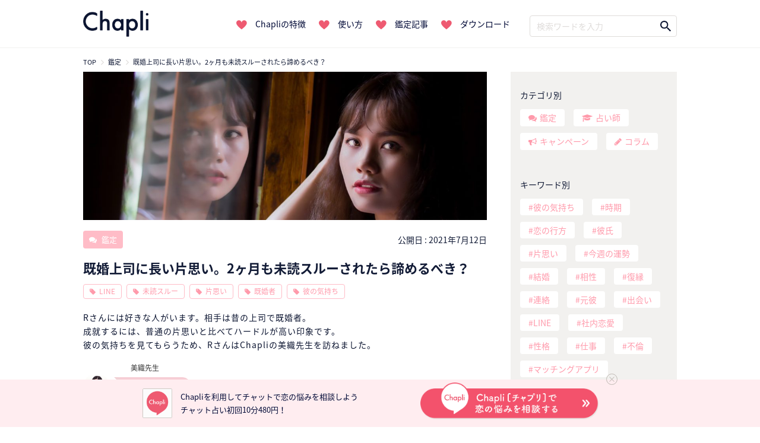

--- FILE ---
content_type: text/html; charset=UTF-8
request_url: https://chapli.me/8116/
body_size: 21122
content:
<!DOCTYPE html>
<html lang="ja" prefix="og: http://ogp.me/ns#">
  <head prefix="og: http://ogp.me/ns# fb: http://ogp.me/ns/fb# article: http://ogp.me/ns/article#"  itemscope itemtype="http://schema.org/Organization">
    <meta charset="UTF-8">
    <meta itemprop="name" content="チャット占い「Chapli」">
    <title>好きな彼が2ヶ月も未読スルーする訳|チャット占い「Chapli」</title>

<!-- Google Tag Manager for WordPress by gtm4wp.com -->
<script data-cfasync="false" type="text/javascript">//<![CDATA[
	var gtm4wp_datalayer_name = "dataLayer";
	var dataLayer = dataLayer || [];
//]]>
</script>
<!-- End Google Tag Manager for WordPress by gtm4wp.com -->
<!-- This site is optimized with the Yoast SEO plugin v9.4 - https://yoast.com/wordpress/plugins/seo/ -->
<meta name="description" content="思いを寄せる元上司に、未読スルーされて2ヶ月。彼には奥さんと子供がいることから、長い片思いにそろそろ区切りを付けるべきかと、Rさんは悩んでいます。チャット占い「Chapli」の美織先生が、彼について占います。"/>
<link rel="canonical" href="https://chapli.me/8116/" />
<meta property="og:locale" content="ja_JP" />
<meta property="og:type" content="article" />
<meta property="og:title" content="好きな彼が2ヶ月も未読スルーする訳|チャット占い「Chapli」" />
<meta property="og:description" content="思いを寄せる元上司に、未読スルーされて2ヶ月。彼には奥さんと子供がいることから、長い片思いにそろそろ区切りを付けるべきかと、Rさんは悩んでいます。チャット占い「Chapli」の美織先生が、彼について占います。" />
<meta property="og:url" content="https://chapli.me/8116/" />
<meta property="og:site_name" content="チャット占い「Chapli」" />
<meta property="article:publisher" content="https://www.facebook.com/chapli.info/" />
<meta property="article:tag" content="LINE" />
<meta property="article:tag" content="彼の気持ち" />
<meta property="article:tag" content="既婚者" />
<meta property="article:tag" content="未読スルー" />
<meta property="article:tag" content="片思い" />
<meta property="og:image" content="https://chapli.me/wp-content/uploads/2021/07/nguyen-huy-7mEjP7juLMs-unsplash-1024x683.jpg" />
<meta property="og:image:secure_url" content="https://chapli.me/wp-content/uploads/2021/07/nguyen-huy-7mEjP7juLMs-unsplash-1024x683.jpg" />
<meta property="og:image:width" content="1024" />
<meta property="og:image:height" content="683" />
<meta property="og:image:alt" content="未読スルー" />
<meta name="twitter:card" content="summary_large_image" />
<meta name="twitter:description" content="思いを寄せる元上司に、未読スルーされて2ヶ月。彼には奥さんと子供がいることから、長い片思いにそろそろ区切りを付けるべきかと、Rさんは悩んでいます。チャット占い「Chapli」の美織先生が、彼について占います。" />
<meta name="twitter:title" content="好きな彼が2ヶ月も未読スルーする訳|チャット占い「Chapli」" />
<meta name="twitter:site" content="@Chapli_official" />
<meta name="twitter:image" content="https://chapli.me/wp-content/uploads/2021/07/nguyen-huy-7mEjP7juLMs-unsplash.jpg" />
<meta name="twitter:creator" content="@Chapli_official" />
<!-- / Yoast SEO plugin. -->

<link rel='dns-prefetch' href='//ajax.googleapis.com' />
<link rel='dns-prefetch' href='//cdnjs.cloudflare.com' />
<link rel='dns-prefetch' href='//maxcdn.bootstrapcdn.com' />
<link rel='dns-prefetch' href='//s.w.org' />
<link rel='stylesheet' id='sb_instagram_styles-css'  href='https://chapli.me/wp-content/plugins/instagram-feed/css/sb-instagram-2-2.min.css?ver=2.4.3' type='text/css' media='all' />
<link rel='stylesheet' id='my-sb-type-ln-flat-css'  href='https://chapli.me/wp-content/themes/Chapli-wp/sb/sb-type-ln-flat.css?ver=5.0.3' type='text/css' media='all' />
<link rel='stylesheet' id='Chapli-wp-style2-css'  href='https://chapli.me/wp-content/themes/Chapli-wp/style2.css?ver=20260117' type='text/css' media='all' />
<link rel='stylesheet' id='fontawesome4.7.0-css'  href='//maxcdn.bootstrapcdn.com/font-awesome/4.7.0/css/font-awesome.min.css?ver=5.0.3' type='text/css' media='all' />
<link rel='stylesheet' id='common-style-css'  href='https://chapli.me/wp-content/themes/Chapli-wp/common.css?ver=5.0.3' type='text/css' media='all' />
<script type='text/javascript' src='//ajax.googleapis.com/ajax/libs/jquery/1.11.3/jquery.min.js?ver=1.11.3'></script>
<script type='text/javascript' src='https://chapli.me/wp-content/plugins/wp-google-analytics-events/js/ga-scroll-events.js?ver=2.5.2'></script>
<script type='text/javascript'>
/* <![CDATA[ */
var wpp_params = {"sampling_active":"0","sampling_rate":"100","ajax_url":"https:\/\/chapli.me\/wp-json\/wordpress-popular-posts\/v1\/popular-posts\/","ID":"8116","token":"0cc1413be1","debug":""};
/* ]]> */
</script>
<script type='text/javascript' src='https://chapli.me/wp-content/plugins/wordpress-popular-posts/public/js/wpp-4.2.0.min.js?ver=4.2.2'></script>
<script type='text/javascript' src='https://chapli.me/wp-content/plugins/duracelltomi-google-tag-manager/js/gtm4wp-form-move-tracker.js?ver=1.9'></script>
<script type='text/javascript' src='https://cdnjs.cloudflare.com/ajax/libs/lazysizes/4.1.5/lazysizes.min.js?ver=5.0.3'></script>
<link rel='https://api.w.org/' href='https://chapli.me/wp-json/' />
<link rel='shortlink' href='https://chapli.me/?p=8116' />
<link rel="alternate" type="application/json+oembed" href="https://chapli.me/wp-json/oembed/1.0/embed?url=https%3A%2F%2Fchapli.me%2F8116%2F" />
<link rel="alternate" type="text/xml+oembed" href="https://chapli.me/wp-json/oembed/1.0/embed?url=https%3A%2F%2Fchapli.me%2F8116%2F&#038;format=xml" />
<script type="text/javascript">
	window._se_plugin_version = '8.1.9';
</script>

<!-- Google Tag Manager for WordPress by gtm4wp.com -->
<script data-cfasync="false" type="text/javascript">//<![CDATA[
	dataLayer.push({"pagePostType":"session","pagePostType2":"single-session","pageAttributes":["line","%e5%bd%bc%e3%81%ae%e6%b0%97%e6%8c%81%e3%81%a1","%e6%97%a2%e5%a9%9a%e8%80%85","%e6%9c%aa%e8%aa%ad%e3%82%b9%e3%83%ab%e3%83%bc","%e7%89%87%e6%80%9d%e3%81%84"],"pagePostAuthor":"h_onishi"});//]]>
</script>
<script data-cfasync="false">//<![CDATA[
(function(w,d,s,l,i){w[l]=w[l]||[];w[l].push({'gtm.start':
new Date().getTime(),event:'gtm.js'});var f=d.getElementsByTagName(s)[0],
j=d.createElement(s),dl=l!='dataLayer'?'&l='+l:'';j.async=true;j.src=
'//www.googletagmanager.com/gtm.'+'js?id='+i+dl;f.parentNode.insertBefore(j,f);
})(window,document,'script','dataLayer','GTM-N8Q2QBJ');//]]>
</script>
<!-- End Google Tag Manager -->
<!-- End Google Tag Manager for WordPress by gtm4wp.com --> <script type='text/javascript'>
         if (typeof _gaq === 'undefined') {
            var _gaq = _gaq || [];
            _gaq.push(['_setAccount', '$id']);
                        _gaq.push(['_setDomainName', '$domain']);
            _gaq.push(['_setAllowLinker', true]);
            _gaq.push(['_trackPageview']);

            (function() {
                var ga = document.createElement('script'); ga.type = 'text/javascript'; ga.async = true;
                ga.src = ('https:' == document.location.protocol ? 'https://' : 'http://') + 'stats.g.doubleclick.net/dc.js';
                var s = document.getElementsByTagName('script')[0]; s.parentNode.insertBefore(ga, s);
            })();
         }

</script> 		<meta charset="UTF-8">
	<meta name="viewport" content="width=device-width,initial-scale=1.0,maximum-scale=1.0,user-scalable=no">
	<meta name="format-detection" content="telephone=no">
		<!-- #1754 -->
		<meta name="facebook-domain-verification" content="u6q5or0k0vo11icv9u3no5ciq2n8f1" />
	<link rel="stylesheet" href="https://cdnjs.cloudflare.com/ajax/libs/animate.css/3.5.2/animate.min.css">
	<!-- Slick -->
	<link rel="stylesheet" href="//cdn.jsdelivr.net/npm/slick-carousel@1.8.1/slick/slick.css">
	<link rel="shortcut icon" type="image/x-icon" href="/wp-content/themes/Chapli-wp/assets/images/favicon.ico">
	<link rel="stylesheet" href="https://use.typekit.net/urp6qsq.css">
	<!-- ドロワー -->
	<script src="//cdnjs.cloudflare.com/ajax/libs/slideReveal/1.1.2/jquery.slidereveal.min.js"></script>
	<!-- GET UA -->
	<script src="/assets/js/common.js"></script>
	<script type="text/javascript">
		function getUA() {
		  var ua;

		  if (navigator.userAgent.match(/iPhone|iPod|iPad/i) != null) {
			ua = 'ios';
		  } else if (navigator.userAgent.match(/Android/i) != null) {
			ua = 'android';
		  } else {
			ua = 'other';
		  }
		  return ua;
		}
		var ua = getUA();
	</script>
	<!-- Treasure Data -->
	<script type="text/javascript">
		!function(t,e){if(void 0===e[t]){e[t]=function(){e[t].clients.push(this),this._init=[Array.prototype.slice.call(arguments)]},e[t].clients=[];for(var r=function(t){return function(){return this["_"+t]=this["_"+t]||[],this["_"+t].push(Array.prototype.slice.call(arguments)),this}},s=["addRecord","set","trackEvent","trackPageview","ready"],n=0;n<s.length;n++){var i=s[n];e[t].prototype[i]=r(i)}var a=document.createElement("script");a.type="text/javascript",a.async=!0,a.src=("https:"===document.location.protocol?"https:":"http:")+"//s3.amazonaws.com/td-cdn/sdk/td-1.2.0.js";var c=document.getElementsByTagName("script")[0];c.parentNode.insertBefore(a,c)}}("Treasure",this);
	</script>
	<script type="text/javascript">
		var td = new Treasure({
		host: 'in.treasuredata.com',
		writeKey: '5394/e949a600ec4b78770a66f86117532d0f150f1568',
		database: 'logbase'
		});
		td.trackPageview('accesslog_fact_chapli_web');
	</script>
	  <!-- Google tag (gtag.js) -->
	  <script async src="https://www.googletagmanager.com/gtag/js?id=G-Y9STWSYWQW"></script>
	  <script>
		  window.dataLayer = window.dataLayer || [];
		  function gtag(){dataLayer.push(arguments);}
		  gtag('js', new Date());

		  gtag('config', 'G-Y9STWSYWQW');
	  </script>
		<!-- Meta Pixel Code -->
		<script>
			!function(f,b,e,v,n,t,s)
			{if(f.fbq)return;n=f.fbq=function(){n.callMethod?
			n.callMethod.apply(n,arguments):n.queue.push(arguments)};
			if(!f._fbq)f._fbq=n;n.push=n;n.loaded=!0;n.version='2.0';
			n.queue=[];t=b.createElement(e);t.async=!0;
			t.src=v;s=b.getElementsByTagName(e)[0];
			s.parentNode.insertBefore(t,s)}(window, document,'script',
			'https://connect.facebook.net/en_US/fbevents.js');
			fbq('init', '983267073151163');
			fbq('track', 'PageView');
		</script>
		<noscript><img height="1" width="1" style="display:none"
			src="https://www.facebook.com/tr?id=983267073151163&ev=PageView&noscript=1"
		/></noscript>
		<!-- End Meta Pixel Code -->
  </head>
  <body data-rsssl=1 class="session-template-default single single-session postid-8116">
	
<!-- Google Tag Manager (noscript) -->
<noscript><iframe src="https://www.googletagmanager.com/ns.html?id=GTM-N8Q2QBJ"
height="0" width="0" style="display:none;visibility:hidden"></iframe></noscript>
<!-- End Google Tag Manager (noscript) -->	<header class="nav_header">
		<nav class="navigation_bar">
						<a href="/">
				<img src="/wp-content/themes/Chapli-wp/assets/images/logo.png" class="navigation_logo" alt="Chapli">
			</a>
						<ul class="navigation_links">
								<li>
					<a href="/#section02">Chapliの特徴</a>
				</li>
				<li>
					<a href="/#section03">使い方</a>
				</li>
				<li>
					<a href="/#section04">鑑定記事</a>
				</li>
				<li>
					<a href="/#section05">ダウンロード</a>
				</li>
			</ul>
			<div class="navigation_search">
				<form method="get" class="search_form" action="https://chapli.me/">
<input type="text" placeholder="検索ワードを入力" name="s" class="search_field" value="" />
<input type="submit" value="" alt="検索" title="検索" class="search_submit">
</form>			</div>
		</nav>
	</header>
	<!-- SP版ナビバー -->
	<div id="nav_button">
		<button id="btn2" class="drawer_open sp_only">
			<img src="/wp-content/themes/Chapli-wp/assets/images/icon_humberger.png" alt="メニュー">
		</button>
					<a href="/" class="navigation_logo">
				<img src="/wp-content/themes/Chapli-wp/assets/images/logo.png" alt="Chapli">
			</a>
				<button id="search_open" class="search_open_button sp_only">
			<img src="/wp-content/themes/Chapli-wp/assets/images/icon_search.png" alt="検索メニュー">
		</button>
	</div>

	<div class="bottom_DL_box">
	<div class="bottom_DL_box_wrapper">
		<img src="/wp-content/themes/Chapli-wp/assets/images/icon_chapli.png" alt="Chapli">
		<span>
			Chapliを利用してチャットで恋の悩みを相談しよう<br>
			チャット占い初回10分480円！
		</span>
						<a href="/service/campaign/index?cpno=Z201200077&utm_campaign=8116&utm_source=&utm_medium=" class="pc_bottom_ios" target="_blank">
			<img src="/wp-content/themes/Chapli-wp/assets/images/chapli_download_btn.png" alt="ChapliWebで相談する">
		</a>
		<button class="close_bottom_DL_box">
			<span></span>
		</button>
	</div>

	<div class="bottom_DL_box_wrapper_sp">
		<span>いつでもどこでも本格占い！<span class="first">初回は10分480円！▼</span></span>

						<ul>
			<li>
		<a href="https://app.adjust.com/1w8rku_siydtg?campaign=7351&amp;adgroup=bottom_dl_box&amp;creative=01" target="_blank">
			<img src="/wp-content/themes/Chapli-wp/assets/images/download_btn_app.png" alt="Chapliチャプリで恋の悩みをアプリで相談する">
		</a>
		</li>
			<li>
			<a href="https://chapli.me/service/campaign/index?cpno=Z201200076&utm_source=CRM&utm_medium=chapli&utm_campaign=footerSP" target="_blank">
				<img src="/wp-content/themes/Chapli-wp/assets/images/chapli_regist_web.png" alt="Chapliチャプリで恋の悩みを今すぐ相談する">
			</a>
			</li>
		</ul>

	</div>
</div>
	<div id="search_menu" class="sp_only">
		<button id="search_close" class="search_close_button sp_only">
			<i class="fa fa-angle-up" aria-hidden="true"></i>
		</button>
		<div class="search_wrapper">
			<div class="search_title">鑑定記事・占い師検索</div>
			<div class="search_form_box search_column">
				<form method="get" class="search_form" action="https://chapli.me/">
<input type="text" placeholder="検索ワードを入力" name="s" class="search_field" value="" />
<input type="submit" value="" alt="検索" title="検索" class="search_submit">
</form>			</div>
			<ul class="menu_pages">
				<li>
					<a href="/archive/">最新記事一覧</a>
				</li>
				<li>
					<a href="/popular/">人気記事一覧</a>
				</li>
			</ul>
			<div class="search_column">
				<div class="list_title">カテゴリー別</div>
				<ul class="label_search post_type">
					<li>
						<a href="/session/" class="session">鑑定</a>
					</li>
					<li>
						<a href="/fortune_tellers/" class="fortune_tellers">占い師</a>
					</li>
					<li>
						<a href="/campaign/" class="campaign">キャンペーン</a>
					</li>
				</ul>
				<div class="list_title">キーワード別</div>
				<ul class="label_search search_tags">
										<li>
						<a href="https://chapli.me/tag/%e5%bd%bc%e3%81%ae%e6%b0%97%e6%8c%81%e3%81%a1/">彼の気持ち	
						</a>
					</li>
										<li>
						<a href="https://chapli.me/tag/%e6%99%82%e6%9c%9f/">時期	
						</a>
					</li>
										<li>
						<a href="https://chapli.me/tag/%e6%81%8b%e3%81%ae%e8%a1%8c%e6%96%b9/">恋の行方	
						</a>
					</li>
										<li>
						<a href="https://chapli.me/tag/%e5%bd%bc%e6%b0%8f/">彼氏	
						</a>
					</li>
										<li>
						<a href="https://chapli.me/tag/%e7%89%87%e6%80%9d%e3%81%84/">片思い	
						</a>
					</li>
										<li>
						<a href="https://chapli.me/tag/%e4%bb%8a%e9%80%b1%e3%81%ae%e9%81%8b%e5%8b%a2/">今週の運勢	
						</a>
					</li>
										<li>
						<a href="https://chapli.me/tag/%e7%b5%90%e5%a9%9a/">結婚	
						</a>
					</li>
										<li>
						<a href="https://chapli.me/tag/%e7%9b%b8%e6%80%a7/">相性	
						</a>
					</li>
										<li>
						<a href="https://chapli.me/tag/%e5%be%a9%e7%b8%81/">復縁	
						</a>
					</li>
										<li>
						<a href="https://chapli.me/tag/%e9%80%a3%e7%b5%a1/">連絡	
						</a>
					</li>
									</ul>
			</div>
		</div>
	</div>
	<div id="slider" class="drawer sp_only">
		<div class="drawer_wrapper">
			<button id="btn3" class="drawer_close">
				<div class="close_button">
					<span></span>
				</div>
			</button>
			<div class="chapli_logo">
				<a href="/">
					<img src="/wp-content/themes/Chapli-wp/assets/images/hdr-icon-chapli.png">
				</a>
			</div>
			<div class="drawer_titile">Chapliのご紹介</div>
			<ul class="menu_pages">
				<li><a href="/#section02">Chapliの特徴</a></li>
				<li><a href="/#section03">使い方</a></li>
				<li><a href="/#section04">鑑定記事</a></li>
			</ul>
			<ul class="drawer_post_types">
				<li><a href="/session/">鑑定記事一覧</a></li>
				<li><a href="/fortune_tellers/">占い師一覧</a></li>
				<li><a href="/campaign/">キャンペーン一覧</a></li>
								<li><a href="/column/">コラム一覧</a></li>
							</ul>
			<ul class="drawer_tags">
						<li>
				<a href="https://chapli.me/tag/%e5%bd%bc%e3%81%ae%e6%b0%97%e6%8c%81%e3%81%a1/">
					彼の気持ち	
				</a>
			</li>
						<li>
				<a href="https://chapli.me/tag/%e6%99%82%e6%9c%9f/">
					時期	
				</a>
			</li>
						<li>
				<a href="https://chapli.me/tag/%e6%81%8b%e3%81%ae%e8%a1%8c%e6%96%b9/">
					恋の行方	
				</a>
			</li>
						<li>
				<a href="https://chapli.me/tag/%e5%bd%bc%e6%b0%8f/">
					彼氏	
				</a>
			</li>
						<li>
				<a href="https://chapli.me/tag/%e7%89%87%e6%80%9d%e3%81%84/">
					片思い	
				</a>
			</li>
						<li>
				<a href="https://chapli.me/tag/%e4%bb%8a%e9%80%b1%e3%81%ae%e9%81%8b%e5%8b%a2/">
					今週の運勢	
				</a>
			</li>
						<li>
				<a href="https://chapli.me/tag/%e7%b5%90%e5%a9%9a/">
					結婚	
				</a>
			</li>
						<li>
				<a href="https://chapli.me/tag/%e7%9b%b8%e6%80%a7/">
					相性	
				</a>
			</li>
						<li>
				<a href="https://chapli.me/tag/%e5%be%a9%e7%b8%81/">
					復縁	
				</a>
			</li>
						<li>
				<a href="https://chapli.me/tag/%e9%80%a3%e7%b5%a1/">
					連絡	
				</a>
			</li>
						</ul>
			<ul class="drawer_sns">
				<li>
					<a href="https://twitter.com/Chapli_official" target="_blank">
						<img src="/wp-content/themes/Chapli-wp/assets/images/icon_twitter.png" alt="ChapliのInstagram">
					</a>
				</li>
				<li>
					<a href="https://www.instagram.com/chapli_app/" target="_blank">
						<img src="/wp-content/themes/Chapli-wp/assets/images/icon_instagram.png" alt="ChapliのTwitter">
					</a>
				</li>
			</ul>
			<div class="drawer_banner">
				<a href="/recruit/PC/" class="recruit" target="_blank">
					<img src="/wp-content/themes/Chapli-wp/assets/images/recruit_banner.png" alt="鑑定士募集中">
				</a>
				提携占い館
				<a href="http://www.mixarea.jp/" target="_blank" class="mixarea">
					<img src="/wp-content/themes/Chapli-wp/assets/images/banner_pc.png" alt="提携占い館">
				</a>
			</div>
		</div>
	</div>
    <div id="page">
				<div id="content" class="site__content">
				<div id="top_DL">
					<ul>
						<li class="icon">
							<img src="/wp-content/themes/Chapli-wp/assets/images/app_icon_chapli.png" alt="Chapli">
						</li>
						<li class="brand">
							<div class="brand_title">
								チャット占い【Chapli】
							</div>
							<span>
								cocoloni,Inc.
							</span>
						</li>
						<li class="button">
														<a href="https://app.adjust.com/1w8rku_siydtg?campaign=8116&adgroup=download&creative=box_01" class="top_DL_link">
								ダウンロード
							</a>
						</li>
					</ul>
				</div>
			<div id="wrapper">
				<div class="container breadcrumb_container">
					<ol class="breadcrumb small" itemscope itemtype="http://schema.org/BreadcrumbList"><li itemprop="itemListElement" itemscope itemtype="http://schema.org/ListItem"><a href="https://chapli.me/" itemprop="item"><span itemprop="name" content="チャット占い「Chapli」">TOP</span></a><meta itemprop="position" content="1" /></li><li itemprop="itemListElement" itemscope itemtype="http://schema.org/ListItem"><a href="https://chapli.me/session/" itemprop="item"><span itemprop="name">鑑定</span></a><meta itemprop="position" content="2" /></li><li itemprop="itemListElement" itemscope itemtype="http://schema.org/ListItem"><a href="https://chapli.me/8116/" itemprop="item"><span itemprop="name">既婚上司に長い片思い。2ヶ月も未読スルーされたら諦めるべき？</span></a><meta itemprop="position" content="3" /></li></ol>				</div>

<div class="container">

  <div class="row">

    <div id="primary" class="single" itemscope itemtype="http://schema.org/NewsArticle">

      
        <article id="main" class="site__main">

          <meta itemscope itemprop="mainEntityOfPage"  itemType="https://schema.org/WebPage" itemid="https://google.com/article"/>
<meta itemprop="description" content="Rさんには好きな人がいます。相手は昔の上司で既婚者。 成就するには、普通の片思いと比べてハードルが高い印象です。 彼の気持ちを見てもらうため、RさんはChapliの美織先生を訪ねました。 2ヶ月も未読スルーされていること [&hellip;]">
<meta itemprop="url" content="https://chapli.me/8116/" />
<meta itemprop="datePublished" content="2021-07-12T17:00:55+00:00">
<meta itemprop="dateModified" content="2021-07-12T11:17:13+00:00"/>
<meta itemprop="author" content="チャット占い「Chapli」"/>
          <div class="entry-eyecatch" itemprop="image" itemscope itemtype="https://schema.org/ImageObject">
  <meta itemprop="url" content="https://chapli.me/wp-content/uploads/2021/07/nguyen-huy-7mEjP7juLMs-unsplash-1024x683.jpg">
  <meta itemprop="width" content="640">
  <meta itemprop="height" content="427">
	<div class="eye_catch " style="background: url(https://chapli.me/wp-content/uploads/2021/07/nguyen-huy-7mEjP7juLMs-unsplash-1024x683.jpg) center center / cover ">
		<a href="https://chapli.me/8116/"></a>
	</div>
</div>

          <header class="entry__header">

	<div class="entry__meta">
		
		<div itemprop="publisher" itemscope itemtype="https://schema.org/Organization">
			<meta itemprop="name" content="チャット占い「Chapli」">
			<div itemprop="logo" itemscope itemtype="https://schema.org/ImageObject">
				<meta itemprop="url" content="https://chapli.me/wp-content/themes/Chapli-wp/assets/images/logo_markup.png">
				<meta itemprop="width" content="151">
				<meta itemprop="height" content="60">
			</div>
		</div>
		
		<div id="post_info">
			<span class="post_type_label session">
				<a href="https://chapli.me/session/">
					鑑定				</a>
			</span>

			<span class="publish_date">
			公開日 : 
			<time class="entry-date">
			  2021年7月12日			</time>
			</span>
		</div>
		
    <h1 class="entry__title" itemprop="headline">既婚上司に長い片思い。2ヶ月も未読スルーされたら諦めるべき？</h1>
	
	<ul class="tax_label">
      <li class="tax_label"><a href="https://chapli.me/tag/line/">LINE</a></li><li class="tax_label"><a href="https://chapli.me/tag/%e6%9c%aa%e8%aa%ad%e3%82%b9%e3%83%ab%e3%83%bc/">未読スルー</a></li><li class="tax_label"><a href="https://chapli.me/tag/%e7%89%87%e6%80%9d%e3%81%84/">片思い</a></li><li class="tax_label"><a href="https://chapli.me/tag/%e6%97%a2%e5%a9%9a%e8%80%85/">既婚者</a></li><li class="tax_label"><a href="https://chapli.me/tag/%e5%bd%bc%e3%81%ae%e6%b0%97%e6%8c%81%e3%81%a1/">彼の気持ち</a></li>      	</ul>

  </div><!-- .entry__meta -->
</header><!-- .entry__header -->
          <div class="entry__content">

  <p>Rさんには好きな人がいます。相手は昔の上司で既婚者。<br />
成就するには、普通の片思いと比べてハードルが高い印象です。<br />
彼の気持ちを見てもらうため、RさんはChapliの美織先生を訪ねました。</p>
<div class="sb-margin">
<div class="sb-type-ln-flat">
	<div class="sb-subtype-a">
		<div class="sb-speaker">
			<div class="sb-icon">
				<img src="https://chapli.me/wp-content/plugins/speech-bubble/img/../../../uploads/2019/12/459-1.jpg" class="sb-icon">
			</div>
			<div class="sb-name">美織先生</div>
		</div>
		<div class="sb-content">
			<div class="sb-speech-bubble">こんばんは(^^)</div>
		</div>
	</div>
</div>
<div class="sb-type-ln-flat">
	<div class="sb-subtype-a">
		<div class="sb-speaker">
			<div class="sb-icon">
				<img src="https://chapli.me/wp-content/plugins/speech-bubble/img/../../../uploads/2019/12/459-1.jpg" class="sb-icon">
			</div>
			<div class="sb-name">美織先生</div>
		</div>
		<div class="sb-content">
			<div class="sb-speech-bubble">はじめまして美織です、よろしくおねがいします(^^)</div>
		</div>
	</div>
</div>
<div class="sb-type-ln-flat">
	<div class="sb-subtype-b">
		<div class="sb-speaker">
			<div class="sb-icon">
				<img src="https://chapli.me/wp-content/plugins/speech-bubble/img/woman.png" class="sb-icon">
			</div>
			<div class="sb-name">Rさん</div>
		</div>
		<div class="sb-content">
			<div class="sb-speech-bubble">はじめまして！</div>
		</div>
	</div>
</div>
<div class="sb-type-ln-flat">
	<div class="sb-subtype-b">
		<div class="sb-speaker">
			<div class="sb-icon">
				<img src="https://chapli.me/wp-content/plugins/speech-bubble/img/woman.png" class="sb-icon">
			</div>
			<div class="sb-name">Rさん</div>
		</div>
		<div class="sb-content">
			<div class="sb-speech-bubble">片思いをしてる彼からの連絡が途絶えてます</div>
		</div>
	</div>
</div>
<div class="sb-type-ln-flat">
	<div class="sb-subtype-a">
		<div class="sb-speaker">
			<div class="sb-icon">
				<img src="https://chapli.me/wp-content/plugins/speech-bubble/img/../../../uploads/2019/12/459-1.jpg" class="sb-icon">
			</div>
			<div class="sb-name">美織先生</div>
		</div>
		<div class="sb-content">
			<div class="sb-speech-bubble">うんうん</div>
		</div>
	</div>
</div>
<div class="sb-type-ln-flat">
	<div class="sb-subtype-a">
		<div class="sb-speaker">
			<div class="sb-icon">
				<img src="https://chapli.me/wp-content/plugins/speech-bubble/img/../../../uploads/2019/12/459-1.jpg" class="sb-icon">
			</div>
			<div class="sb-name">美織先生</div>
		</div>
		<div class="sb-content">
			<div class="sb-speech-bubble">そうなのですねぇ😣</div>
		</div>
	</div>
</div>
<div class="sb-type-ln-flat">
	<div class="sb-subtype-b">
		<div class="sb-speaker">
			<div class="sb-icon">
				<img src="https://chapli.me/wp-content/plugins/speech-bubble/img/woman.png" class="sb-icon">
			</div>
			<div class="sb-name">Rさん</div>
		</div>
		<div class="sb-content">
			<div class="sb-speech-bubble">もう返事が来ることはないのでしょうか？</div>
		</div>
	</div>
</div>
<div class="sb-type-ln-flat">
	<div class="sb-subtype-a">
		<div class="sb-speaker">
			<div class="sb-icon">
				<img src="https://chapli.me/wp-content/plugins/speech-bubble/img/../../../uploads/2019/12/459-1.jpg" class="sb-icon">
			</div>
			<div class="sb-name">美織先生</div>
		</div>
		<div class="sb-content">
			<div class="sb-speech-bubble">彼の生年月日を西暦で教えて頂けますか？</div>
		</div>
	</div>
</div>
<div class="sb-type-ln-flat">
	<div class="sb-subtype-b">
		<div class="sb-speaker">
			<div class="sb-icon">
				<img src="https://chapli.me/wp-content/plugins/speech-bubble/img/woman.png" class="sb-icon">
			</div>
			<div class="sb-name">Rさん</div>
		</div>
		<div class="sb-content">
			<div class="sb-speech-bubble">1990.6.7</div>
		</div>
	</div>
</div>
<div class="sb-type-ln-flat">
	<div class="sb-subtype-b">
		<div class="sb-speaker">
			<div class="sb-icon">
				<img src="https://chapli.me/wp-content/plugins/speech-bubble/img/woman.png" class="sb-icon">
			</div>
			<div class="sb-name">Rさん</div>
		</div>
		<div class="sb-content">
			<div class="sb-speech-bubble">大体の性格は、もう知ってます</div>
		</div>
	</div>
</div>
<div class="sb-type-ln-flat">
	<div class="sb-subtype-a">
		<div class="sb-speaker">
			<div class="sb-icon">
				<img src="https://chapli.me/wp-content/plugins/speech-bubble/img/../../../uploads/2019/12/459-1.jpg" class="sb-icon">
			</div>
			<div class="sb-name">美織先生</div>
		</div>
		<div class="sb-content">
			<div class="sb-speech-bubble">ありがとうございます(^^)</div>
		</div>
	</div>
</div>
<div class="sb-type-ln-flat">
	<div class="sb-subtype-a">
		<div class="sb-speaker">
			<div class="sb-icon">
				<img src="https://chapli.me/wp-content/plugins/speech-bubble/img/../../../uploads/2019/12/459-1.jpg" class="sb-icon">
			</div>
			<div class="sb-name">美織先生</div>
		</div>
		<div class="sb-content">
			<div class="sb-speech-bubble">彼とのつながりを教えてください、例えば同じ職場など</div>
		</div>
	</div>
</div>
<div class="sb-type-ln-flat">
	<div class="sb-subtype-a">
		<div class="sb-speaker">
			<div class="sb-icon">
				<img src="https://chapli.me/wp-content/plugins/speech-bubble/img/../../../uploads/2019/12/459-1.jpg" class="sb-icon">
			</div>
			<div class="sb-name">美織先生</div>
		</div>
		<div class="sb-content">
			<div class="sb-speech-bubble">彼とはどのように繋がっておりますか？</div>
		</div>
	</div>
</div>
<div class="sb-type-ln-flat">
	<div class="sb-subtype-b">
		<div class="sb-speaker">
			<div class="sb-icon">
				<img src="https://chapli.me/wp-content/plugins/speech-bubble/img/woman.png" class="sb-icon">
			</div>
			<div class="sb-name">Rさん</div>
		</div>
		<div class="sb-content">
			<div class="sb-speech-bubble">昔の上司です。</div>
		</div>
	</div>
</div>
<div class="sb-type-ln-flat">
	<div class="sb-subtype-b">
		<div class="sb-speaker">
			<div class="sb-icon">
				<img src="https://chapli.me/wp-content/plugins/speech-bubble/img/woman.png" class="sb-icon">
			</div>
			<div class="sb-name">Rさん</div>
		</div>
		<div class="sb-content">
			<div class="sb-speech-bubble">もう何年も会ってなくて、既婚者子持ちです。</div>
		</div>
	</div>
</div>
<div class="sb-type-ln-flat">
	<div class="sb-subtype-b">
		<div class="sb-speaker">
			<div class="sb-icon">
				<img src="https://chapli.me/wp-content/plugins/speech-bubble/img/woman.png" class="sb-icon">
			</div>
			<div class="sb-name">Rさん</div>
		</div>
		<div class="sb-content">
			<div class="sb-speech-bubble">LINEで繋がってます</div>
		</div>
	</div>
</div>
<div class="sb-type-ln-flat">
	<div class="sb-subtype-b">
		<div class="sb-speaker">
			<div class="sb-icon">
				<img src="https://chapli.me/wp-content/plugins/speech-bubble/img/woman.png" class="sb-icon">
			</div>
			<div class="sb-name">Rさん</div>
		</div>
		<div class="sb-content">
			<div class="sb-speech-bubble">2ヶ月前から返信なし</div>
		</div>
	</div>
</div>
<div class="sb-type-ln-flat">
	<div class="sb-subtype-a">
		<div class="sb-speaker">
			<div class="sb-icon">
				<img src="https://chapli.me/wp-content/plugins/speech-bubble/img/../../../uploads/2019/12/459-1.jpg" class="sb-icon">
			</div>
			<div class="sb-name">美織先生</div>
		</div>
		<div class="sb-content">
			<div class="sb-speech-bubble">うんうん</div>
		</div>
	</div>
</div>
<div class="sb-type-ln-flat">
	<div class="sb-subtype-a">
		<div class="sb-speaker">
			<div class="sb-icon">
				<img src="https://chapli.me/wp-content/plugins/speech-bubble/img/../../../uploads/2019/12/459-1.jpg" class="sb-icon">
			</div>
			<div class="sb-name">美織先生</div>
		</div>
		<div class="sb-content">
			<div class="sb-speech-bubble">そうだったのですねぇ、、</div>
		</div>
	</div>
</div>
<div class="sb-type-ln-flat">
	<div class="sb-subtype-b">
		<div class="sb-speaker">
			<div class="sb-icon">
				<img src="https://chapli.me/wp-content/plugins/speech-bubble/img/woman.png" class="sb-icon">
			</div>
			<div class="sb-name">Rさん</div>
		</div>
		<div class="sb-content">
			<div class="sb-speech-bubble">今年で諦めようと思ってるので</div>
		</div>
	</div>
</div>
<div class="sb-type-ln-flat">
	<div class="sb-subtype-a">
		<div class="sb-speaker">
			<div class="sb-icon">
				<img src="https://chapli.me/wp-content/plugins/speech-bubble/img/../../../uploads/2019/12/459-1.jpg" class="sb-icon">
			</div>
			<div class="sb-name">美織先生</div>
		</div>
		<div class="sb-content">
			<div class="sb-speech-bubble">うんうん</div>
		</div>
	</div>
</div>
<div class="sb-type-ln-flat">
	<div class="sb-subtype-a">
		<div class="sb-speaker">
			<div class="sb-icon">
				<img src="https://chapli.me/wp-content/plugins/speech-bubble/img/../../../uploads/2019/12/459-1.jpg" class="sb-icon">
			</div>
			<div class="sb-name">美織先生</div>
		</div>
		<div class="sb-content">
			<div class="sb-speech-bubble">お付き合いしていたのでしょうか？</div>
		</div>
	</div>
</div>
<div class="sb-type-ln-flat">
	<div class="sb-subtype-b">
		<div class="sb-speaker">
			<div class="sb-icon">
				<img src="https://chapli.me/wp-content/plugins/speech-bubble/img/woman.png" class="sb-icon">
			</div>
			<div class="sb-name">Rさん</div>
		</div>
		<div class="sb-content">
			<div class="sb-speech-bubble">いえ、違います</div>
		</div>
	</div>
</div>
</div>
<p>2ヶ月も未読スルーされていることに、落ち込んでいるRさん。<br />
長い片思いにそろそろ区切りを付けるべきかと、考えてもいるようです。<br />
美織先生が彼について占います。</p>
<h2>まず彼の性格をみていくとーー</h2>
<div class="sb-margin">
<div class="sb-type-ln-flat">
	<div class="sb-subtype-a">
		<div class="sb-speaker">
			<div class="sb-icon">
				<img src="https://chapli.me/wp-content/plugins/speech-bubble/img/../../../uploads/2019/12/459-1.jpg" class="sb-icon">
			</div>
			<div class="sb-name">美織先生</div>
		</div>
		<div class="sb-content">
			<div class="sb-speech-bubble">改めて彼の性質からお伝えさせて頂きますと</div>
		</div>
	</div>
</div>
<div class="sb-type-ln-flat">
	<div class="sb-subtype-a">
		<div class="sb-speaker">
			<div class="sb-icon">
				<img src="https://chapli.me/wp-content/plugins/speech-bubble/img/../../../uploads/2019/12/459-1.jpg" class="sb-icon">
			</div>
			<div class="sb-name">美織先生</div>
		</div>
		<div class="sb-content">
			<div class="sb-speech-bubble">感情がすぐに行動に現れる直情型です。</div>
		</div>
	</div>
</div>
<div class="sb-type-ln-flat">
	<div class="sb-subtype-a">
		<div class="sb-speaker">
			<div class="sb-icon">
				<img src="https://chapli.me/wp-content/plugins/speech-bubble/img/../../../uploads/2019/12/459-1.jpg" class="sb-icon">
			</div>
			<div class="sb-name">美織先生</div>
		</div>
		<div class="sb-content">
			<div class="sb-speech-bubble">とてもエネルギッシュな方なのですが、移り気が大変激しく気分屋の傾向があります、、</div>
		</div>
	</div>
</div>
<div class="sb-type-ln-flat">
	<div class="sb-subtype-a">
		<div class="sb-speaker">
			<div class="sb-icon">
				<img src="https://chapli.me/wp-content/plugins/speech-bubble/img/../../../uploads/2019/12/459-1.jpg" class="sb-icon">
			</div>
			<div class="sb-name">美織先生</div>
		</div>
		<div class="sb-content">
			<div class="sb-speech-bubble">また、水のようにどこまでも流れていく性質をお持ちで、自由を愛し束縛を嫌う方でもあるようなのです。。</div>
		</div>
	</div>
</div>
<div class="sb-type-ln-flat">
	<div class="sb-subtype-b">
		<div class="sb-speaker">
			<div class="sb-icon">
				<img src="https://chapli.me/wp-content/plugins/speech-bubble/img/woman.png" class="sb-icon">
			</div>
			<div class="sb-name">Rさん</div>
		</div>
		<div class="sb-content">
			<div class="sb-speech-bubble">なるほど</div>
		</div>
	</div>
</div>
<div class="sb-type-ln-flat">
	<div class="sb-subtype-b">
		<div class="sb-speaker">
			<div class="sb-icon">
				<img src="https://chapli.me/wp-content/plugins/speech-bubble/img/woman.png" class="sb-icon">
			</div>
			<div class="sb-name">Rさん</div>
		</div>
		<div class="sb-content">
			<div class="sb-speech-bubble">彼の気持ちやどうなっていくのか、タロットで見てもらいたいです🙇‍♀️</div>
		</div>
	</div>
</div>
<div class="sb-type-ln-flat">
	<div class="sb-subtype-a">
		<div class="sb-speaker">
			<div class="sb-icon">
				<img src="https://chapli.me/wp-content/plugins/speech-bubble/img/../../../uploads/2019/12/459-1.jpg" class="sb-icon">
			</div>
			<div class="sb-name">美織先生</div>
		</div>
		<div class="sb-content">
			<div class="sb-speech-bubble">次にタロットで彼の現状や、Rさんへのお気持ちを鑑定しますね(^^)</div>
		</div>
	</div>
</div>
<div class="sb-type-ln-flat">
	<div class="sb-subtype-b">
		<div class="sb-speaker">
			<div class="sb-icon">
				<img src="https://chapli.me/wp-content/plugins/speech-bubble/img/woman.png" class="sb-icon">
			</div>
			<div class="sb-name">Rさん</div>
		</div>
		<div class="sb-content">
			<div class="sb-speech-bubble">お願いします🙇‍♀️</div>
		</div>
	</div>
</div>
<div class="sb-type-ln-flat">
	<div class="sb-subtype-b">
		<div class="sb-speaker">
			<div class="sb-icon">
				<img src="https://chapli.me/wp-content/plugins/speech-bubble/img/woman.png" class="sb-icon">
			</div>
			<div class="sb-name">Rさん</div>
		</div>
		<div class="sb-content">
			<div class="sb-speech-bubble">恋仲じゃなくても、友達として繋がっていきたいとも思ってます。人として好きです。</div>
		</div>
	</div>
</div>
<div class="sb-type-ln-flat">
	<div class="sb-subtype-a">
		<div class="sb-speaker">
			<div class="sb-icon">
				<img src="https://chapli.me/wp-content/plugins/speech-bubble/img/../../../uploads/2019/12/459-1.jpg" class="sb-icon">
			</div>
			<div class="sb-name">美織先生</div>
		</div>
		<div class="sb-content">
			<div class="sb-speech-bubble"><img src="https://chapli.me/wp-content/uploads/2019/12/C_21-150x150.png" alt="占い中" width="100" height="100" class="aligncenter size-thumbnail wp-image-3222" srcset="https://chapli.me/wp-content/uploads/2019/12/C_21-150x150.png 150w, https://chapli.me/wp-content/uploads/2019/12/C_21.png 185w" sizes="(max-width: 100px) 100vw, 100px" /></div>
		</div>
	</div>
</div>
</div>
<p>彼はアクティブで、縛られない生き方を好む性格とのこと。<br />
そんな彼に、Rさんは惹かれたのでしょう。</p>
<h2>彼がLINEを未読スルーする理由</h2>
<div class="sb-margin">
<div class="sb-type-ln-flat">
	<div class="sb-subtype-a">
		<div class="sb-speaker">
			<div class="sb-icon">
				<img src="https://chapli.me/wp-content/plugins/speech-bubble/img/../../../uploads/2019/12/459-1.jpg" class="sb-icon">
			</div>
			<div class="sb-name">美織先生</div>
		</div>
		<div class="sb-content">
			<div class="sb-speech-bubble">大変お待たせ致しました</div>
		</div>
	</div>
</div>
<div class="sb-type-ln-flat">
	<div class="sb-subtype-a">
		<div class="sb-speaker">
			<div class="sb-icon">
				<img src="https://chapli.me/wp-content/plugins/speech-bubble/img/../../../uploads/2019/12/459-1.jpg" class="sb-icon">
			</div>
			<div class="sb-name">美織先生</div>
		</div>
		<div class="sb-content">
			<div class="sb-speech-bubble">彼のRさんへのお気持ちですが</div>
		</div>
	</div>
</div>
<div class="sb-type-ln-flat">
	<div class="sb-subtype-b">
		<div class="sb-speaker">
			<div class="sb-icon">
				<img src="https://chapli.me/wp-content/plugins/speech-bubble/img/woman.png" class="sb-icon">
			</div>
			<div class="sb-name">Rさん</div>
		</div>
		<div class="sb-content">
			<div class="sb-speech-bubble">はい(^^)</div>
		</div>
	</div>
</div>
<div class="sb-type-ln-flat">
	<div class="sb-subtype-a">
		<div class="sb-speaker">
			<div class="sb-icon">
				<img src="https://chapli.me/wp-content/plugins/speech-bubble/img/../../../uploads/2019/12/459-1.jpg" class="sb-icon">
			</div>
			<div class="sb-name">美織先生</div>
		</div>
		<div class="sb-content">
			<div class="sb-speech-bubble">彼にとってRさんはタイプ、理想の女性と出ておりますね(^^)</div>
		</div>
	</div>
</div>
<div class="sb-type-ln-flat">
	<div class="sb-subtype-a">
		<div class="sb-speaker">
			<div class="sb-icon">
				<img src="https://chapli.me/wp-content/plugins/speech-bubble/img/../../../uploads/2019/12/459-1.jpg" class="sb-icon">
			</div>
			<div class="sb-name">美織先生</div>
		</div>
		<div class="sb-content">
			<div class="sb-speech-bubble">ただ、彼の現状を鑑定致しましたが</div>
		</div>
	</div>
</div>
<div class="sb-type-ln-flat">
	<div class="sb-subtype-a">
		<div class="sb-speaker">
			<div class="sb-icon">
				<img src="https://chapli.me/wp-content/plugins/speech-bubble/img/../../../uploads/2019/12/459-1.jpg" class="sb-icon">
			</div>
			<div class="sb-name">美織先生</div>
		</div>
		<div class="sb-content">
			<div class="sb-speech-bubble">どうも家庭内であまり上手くいっていないようで、</div>
		</div>
	</div>
</div>
<div class="sb-type-ln-flat">
	<div class="sb-subtype-a">
		<div class="sb-speaker">
			<div class="sb-icon">
				<img src="https://chapli.me/wp-content/plugins/speech-bubble/img/../../../uploads/2019/12/459-1.jpg" class="sb-icon">
			</div>
			<div class="sb-name">美織先生</div>
		</div>
		<div class="sb-content">
			<div class="sb-speech-bubble">とてもストレスを抱えているみたいなのです。。</div>
		</div>
	</div>
</div>
<div class="sb-type-ln-flat">
	<div class="sb-subtype-a">
		<div class="sb-speaker">
			<div class="sb-icon">
				<img src="https://chapli.me/wp-content/plugins/speech-bubble/img/../../../uploads/2019/12/459-1.jpg" class="sb-icon">
			</div>
			<div class="sb-name">美織先生</div>
		</div>
		<div class="sb-content">
			<div class="sb-speech-bubble">本来であれば勢いのある方ですが、彼はストレスが原因で、元気のない状態と出ておりますねぇ、、</div>
		</div>
	</div>
</div>
<div class="sb-type-ln-flat">
	<div class="sb-subtype-a">
		<div class="sb-speaker">
			<div class="sb-icon">
				<img src="https://chapli.me/wp-content/plugins/speech-bubble/img/../../../uploads/2019/12/459-1.jpg" class="sb-icon">
			</div>
			<div class="sb-name">美織先生</div>
		</div>
		<div class="sb-content">
			<div class="sb-speech-bubble">ですので、彼の方から連絡する気力はないようなのですが、、</div>
		</div>
	</div>
</div>
<div class="sb-type-ln-flat">
	<div class="sb-subtype-a">
		<div class="sb-speaker">
			<div class="sb-icon">
				<img src="https://chapli.me/wp-content/plugins/speech-bubble/img/../../../uploads/2019/12/459-1.jpg" class="sb-icon">
			</div>
			<div class="sb-name">美織先生</div>
		</div>
		<div class="sb-content">
			<div class="sb-speech-bubble">Rさんが彼に連絡してあげることで、彼は励まされると出ておりますね(^^)</div>
		</div>
	</div>
</div>
<div class="sb-type-ln-flat">
	<div class="sb-subtype-b">
		<div class="sb-speaker">
			<div class="sb-icon">
				<img src="https://chapli.me/wp-content/plugins/speech-bubble/img/woman.png" class="sb-icon">
			</div>
			<div class="sb-name">Rさん</div>
		</div>
		<div class="sb-content">
			<div class="sb-speech-bubble">未読無視してるのは、なんなんでしょうか？</div>
		</div>
	</div>
</div>
<div class="sb-type-ln-flat">
	<div class="sb-subtype-b">
		<div class="sb-speaker">
			<div class="sb-icon">
				<img src="https://chapli.me/wp-content/plugins/speech-bubble/img/woman.png" class="sb-icon">
			</div>
			<div class="sb-name">Rさん</div>
		</div>
		<div class="sb-content">
			<div class="sb-speech-bubble">離婚はあり得ますか？</div>
		</div>
	</div>
</div>
</div>
<p>今の彼の状況を占ったところ、精神面でかなりぐったりしているようです。<br />
原因は家庭の問題。LINEをする元気もないくらい、疲れ果てていると読み取れます。<br />
またRさんへは好印象を抱いているとのこと。これは安心材料です。</p>
<h2 class="session_end">鑑定終了後のメッセージ</h2>
<div class="sb-margin">
<div class="sb-type-ln-flat">
	<div class="sb-subtype-a">
		<div class="sb-speaker">
			<div class="sb-icon">
				<img src="https://chapli.me/wp-content/plugins/speech-bubble/img/../../../uploads/2019/12/459-1.jpg" class="sb-icon">
			</div>
			<div class="sb-name">美織先生</div>
		</div>
		<div class="sb-content">
			<div class="sb-speech-bubble">余裕がない、勢いがない、ストレス状態のようなのです、、</div>
		</div>
	</div>
</div>
<div class="sb-type-ln-flat">
	<div class="sb-subtype-a">
		<div class="sb-speaker">
			<div class="sb-icon">
				<img src="https://chapli.me/wp-content/plugins/speech-bubble/img/../../../uploads/2019/12/459-1.jpg" class="sb-icon">
			</div>
			<div class="sb-name">美織先生</div>
		</div>
		<div class="sb-content">
			<div class="sb-speech-bubble">離婚までは考えてはいないようですが、彼は家庭内でかなりのストレスを感じていらっしゃるようですねぇ。。</div>
		</div>
	</div>
</div>
<div class="sb-type-ln-flat">
	<div class="sb-subtype-a">
		<div class="sb-speaker">
			<div class="sb-icon">
				<img src="https://chapli.me/wp-content/plugins/speech-bubble/img/../../../uploads/2019/12/459-1.jpg" class="sb-icon">
			</div>
			<div class="sb-name">美織先生</div>
		</div>
		<div class="sb-content">
			<div class="sb-speech-bubble">未読ではあっても、Rさんからメッセージが来ているということは、意識されているようなのです。</div>
		</div>
	</div>
</div>
<div class="sb-type-ln-flat">
	<div class="sb-subtype-a">
		<div class="sb-speaker">
			<div class="sb-icon">
				<img src="https://chapli.me/wp-content/plugins/speech-bubble/img/../../../uploads/2019/12/459-1.jpg" class="sb-icon">
			</div>
			<div class="sb-name">美織先生</div>
		</div>
		<div class="sb-content">
			<div class="sb-speech-bubble">彼を励ます短いメッセージを送って、様子を見られるのがよいかと思います(^^)</div>
		</div>
	</div>
</div>
<div class="sb-type-ln-flat">
	<div class="sb-subtype-a">
		<div class="sb-speaker">
			<div class="sb-icon">
				<img src="https://chapli.me/wp-content/plugins/speech-bubble/img/../../../uploads/2019/12/459-1.jpg" class="sb-icon">
			</div>
			<div class="sb-name">美織先生</div>
		</div>
		<div class="sb-content">
			<div class="sb-speech-bubble">本日はありがとうございました。</div>
		</div>
	</div>
</div>
<div class="sb-type-ln-flat">
	<div class="sb-subtype-a">
		<div class="sb-speaker">
			<div class="sb-icon">
				<img src="https://chapli.me/wp-content/plugins/speech-bubble/img/../../../uploads/2019/12/459-1.jpg" class="sb-icon">
			</div>
			<div class="sb-name">美織先生</div>
		</div>
		<div class="sb-content">
			<div class="sb-speech-bubble">また何かございましたらいつでもご相談ください。</div>
		</div>
	</div>
</div>
<div class="sb-type-ln-flat">
	<div class="sb-subtype-a">
		<div class="sb-speaker">
			<div class="sb-icon">
				<img src="https://chapli.me/wp-content/plugins/speech-bubble/img/../../../uploads/2019/12/459-1.jpg" class="sb-icon">
			</div>
			<div class="sb-name">美織先生</div>
		</div>
		<div class="sb-content">
			<div class="sb-speech-bubble">それでは失礼します。</div>
		</div>
	</div>
</div>
</div>
<p>RさんからのLINEには気付いているみたい。<br />
今Rさんができるのは、元気づけるLINEを送ること。<br />
このLINEを送ってから、今後のことを考えてみても良さそうです。</p>
<h2 class="thanks">ありがとうの声</h2>
<div class="sb-margin">
<div class="sb-type-ln-flat">
	<div class="sb-subtype-b">
		<div class="sb-speaker">
			<div class="sb-icon">
				<img src="https://chapli.me/wp-content/plugins/speech-bubble/img/woman.png" class="sb-icon">
			</div>
			<div class="sb-name">Rさん</div>
		</div>
		<div class="sb-content">
			<div class="sb-speech-bubble">せかせかして、質問してしまい申し訳ないです🙇‍♀️<br />
そうなんですね…もう一度連絡する勇気をもつか、どうするか、悩みます。でもこのまま終わらせるのが難しいです。</p>
<p>他で恋愛を楽しめるほど器用じゃないのですが<br />
私に彼氏ができるでしょうか。😢</p>
<p>ご丁寧にありがとうございました✩︎⡱</div>
		</div>
	</div>
</div>
<div class="sb-type-ln-flat">
	<div class="sb-subtype-a">
		<div class="sb-speaker">
			<div class="sb-icon">
				<img src="https://chapli.me/wp-content/plugins/speech-bubble/img/../../../uploads/2019/12/459-1.jpg" class="sb-icon">
			</div>
			<div class="sb-name">美織先生</div>
		</div>
		<div class="sb-content">
			<div class="sb-speech-bubble">こちらこそありがとうございました(^^)<br />
いえいえ、とんでもございませんよ！！<br />
彼のことがどうしても忘れられないお気持ちも、大変理解できます！！<br />
しかし、ご自分のことを器用ではないと決めつけるのではなく、<br />
必ず素敵なお相手と出会えるというふうに決めてくださいね(^^)<br />
お客様が幸せになられることを心から応援しております♪</div>
		</div>
	</div>
</div>
</p></div>
			<p class="privacy">※お名前、生年月日等の個人情報はすべて置き換えて保護しています。</p>
		<div class="consult-link-wrapper" style="text-align: center;margin: 40px 0;background: #ffedf0;padding: 15px;">
			<p class="consult-link-intro" style="font-size: 15px;/* color: #555; */margin-bottom: 8px;">
				誰にも話せなかったお悩み、打ち明けてみませんか？頼れる占い師さんがお待ちしています。
			</p>
			
			<a href="https://chapli.me/service/campaign/index?cpno=Z201200586&amp;utm_source=chapli&amp;utm_medium=article&amp;utm_campaign=kantei" class="consult-link-button" style="
		display: inline-block;
		padding: 12px 24px;
		background-color: #f3526c;
		color: #ffffff;
		font-size: 14px;
		font-weight: bold;
		text-decoration: none;
		border-radius: 20px;
		transition: background-color 0.3s;
		/* margin-bottom: 40px; */
	">相談してみる</a>
			</div>
		
	  </div><!-- .entry__content -->			
        </article><!-- #post-## -->

      
		    <div class="site__sub m-20">
  <ul class="snsbtnwrap">
	  <a href="http://twitter.com/share?text=既婚上司に長い片思い。2ヶ月も未読スルーされたら諦めるべき？&url=https://chapli.me/8116/" target="_blank">
      <li class="btn-tw btn-comm"><span>Twitter</span></li>
	  </a>
	  <a href="https://www.facebook.com/sharer/sharer.php?u=https://chapli.me/8116/" target="_blank">
      <li class="btn-fb btn-comm"><span>Facebook</span></li>
	  </a>
	  <a href="https://plus.google.com/share?url=https://chapli.me/8116/" target="_blank">
      <li class="btn-gp btn-comm"><span>Google+</span></li>
	  </a>
	  <a href="http://b.hatena.ne.jp/entry/https://chapli.me/8116/" target="_blank">
      <li class="btn-hb btn-comm"><span>はてぶ</span></li>
	  </a>
	  <a href="https://getpocket.com/edit?url=https://chapli.me/8116/" target="_blank">
      <li class="btn-pk btn-comm"><span>Pocket</span></li>
	  </a>
	  <a href="http://feedly.com/index.html#subscription%2Ffeed%2Fhttps://chapli.me/feed/" target="_blank">
      <li class="btn-fd btn-comm"><span>Feedly</span></li>
	  </a>
  </ul>
</div>
		
		<div class="articlelist">占い師紹介</div>
		<div class="teller_profile">
	<a href="https://chapli.me/fortune_tellers/id_459/">
		<img class="counsellors_img" src="https://chapli.me/wp-content/uploads/2019/12/459-1.jpg">
	</a>

	<div class="bio">
		<h2>
			<a href="https://chapli.me/fortune_tellers/id_459/">
				美織先生			</a>
		</h2>
		<p>
			「運気を知ることで見つかる幸運」<br />
相手の本質とあなたに今後起こりうる転機<br />
安心して進むための的中未来鑑定		</p>
		<ul class="divination">
							<li>
						<a href="https://chapli.me/divination/%e5%9b%9b%e6%9f%b1%e6%8e%a8%e5%91%bd/" >四柱推命</a>					</li>
									<li>
						<a href="https://chapli.me/divination/%e6%95%b0%e7%a7%98%e8%a1%93/" >数秘術</a>					</li>
									<li>
						<a href="https://chapli.me/divination/%e3%82%bf%e3%83%ad%e3%83%83%e3%83%88/" >タロット</a>					</li>
						</ul>
	</div>
</div>
						<div class="articlelist">関連記事</div>
		<ul class="postlist_wide related_posts">
										<li>
	<div class="top_thumbnail bg-thumbnail" style="background-image: url(
		https://chapli.me/wp-content/uploads/2023/08/zachary-kadolph-BbsMvdb7Qc0-unsplash-1-1024x640.jpg	); background-size:cover; background-position:center;" >
		<a href="https://chapli.me/12607/"></a>
	</div>
	<h2>
		<a class="title" href="https://chapli.me/12607/">40代独女の片思い。知り合って3年、大人の恋が進展しない理由</a>
	</h2>
	<p>大人になると「恋愛の仕方がわからない」「なんとなく臆病」と、恋愛を難しく感じる人もいるでしょう。
Lさんも片思い相手と何もないまま3年過ぎてしまいました。
華先生が彼との恋を占います。</p>
	<span class="date">2023年9月8日</span>
</li>
							<li>
	<div class="top_thumbnail bg-thumbnail" style="background-image: url(
		https://chapli.me/wp-content/uploads/2022/12/pexels-koma-tang-6181561-1024x683.jpg	); background-size:cover; background-position:center;" >
		<a href="https://chapli.me/11378/"></a>
	</div>
	<h2>
		<a class="title" href="https://chapli.me/11378/">不倫になっても愛されたい、、、この思いを叶える唯一の方法</a>
	</h2>
	<p>Wさんが思いを寄せているのは、既婚男性。
彼から3日間返事がなく、Wさんは落ち込んでいます。
彼の状況や彼に愛される秘訣を、ファーラ先生が占います。</p>
	<span class="date">2023年1月24日</span>
</li>
							<li>
	<div class="top_thumbnail bg-thumbnail" style="background-image: url(
		https://chapli.me/wp-content/uploads/2022/01/2979730_m-1024x683.jpg	); background-size:cover; background-position:center;" >
		<a href="https://chapli.me/9266/"></a>
	</div>
	<h2>
		<a class="title" href="https://chapli.me/9266/">復縁の予兆？音信不通だった元彼が、突然連絡してきた訳</a>
	</h2>
	<p>元彼と会う機会が増え、復縁に淡い期待を抱いていたLさん。
しかし元彼に彼女がいるかもと疑いの目も向け始めていてーー。
元彼の女性関係や復縁を成功させるコツを占います。</p>
	<span class="date">2022年1月13日</span>
</li>
							<li>
	<div class="top_thumbnail bg-thumbnail" style="background-image: url(
		https://chapli.me/wp-content/uploads/2021/07/pexels-philip-justin-mamelic-4624726-1024x819.jpg	); background-size:cover; background-position:center;" >
		<a href="https://chapli.me/8177/"></a>
	</div>
	<h2>
		<a class="title" href="https://chapli.me/8177/">【デートを拒否】彼氏が会ってくれないのは浮気をしているから？</a>
	</h2>
	<p>彼女のSさんよりも先輩や友達を優先する彼氏。
会いたいと伝えてもなかなか会ってくれません。次第にSさんは彼への浮気疑惑を抱き始めていて…。
彼の気持ちを、Mao先生がタロットで占います。</p>
	<span class="date">2021年7月23日</span>
</li>
							<li>
	<div class="top_thumbnail bg-thumbnail" style="background-image: url(
		https://chapli.me/wp-content/uploads/2022/07/maksym-tymchyk-k8MM5VeLR20-unsplash-1.jpg	); background-size:cover; background-position:center;" >
		<a href="https://chapli.me/10416/"></a>
	</div>
	<h2>
		<a class="title" href="https://chapli.me/10416/">体の関係あり。曖昧な関係を続ける上司との未来はバッドエンド？</a>
	</h2>
	<p>職場の上司と曖昧な関係を続けているOさん。
付き合ってはいませんが、上司は彼氏のような存在です。
そんな中、Oさんは彼との将来に不安を抱き始めました。
彼との恋の行方を美桜先生が占います。</p>
	<span class="date">2022年8月6日</span>
</li>
					</ul>
				<div class="articlelist">人気記事</div>
		<ul class="postlist_square">
										<li>
	<div class="top_thumbnail bg-thumbnail" style="background-image: url(
		https://chapli.me/wp-content/uploads/2026/01/webTOP_3-1-1024x715.png	); background-size:cover; background-position:center;" >
		<a href="https://chapli.me/14476/"></a>
	</div>
	<h2>
		<a class="title" href="https://chapli.me/14476/">【誕生月占い◆1/12～】何気ない一言が恋愛で誤解を招きやすい誕生月さんがいます🥲言葉選びは慎重に！</a>
	</h2>
	<p>Chapliの人気占い師が毎週オリジナルの運勢を更新。
今週はJYURIN先生がお届けする1週間のはじまりに読む誕生月占い。
ラッキーアイテムとともに一週間の運勢をお届けします！</p>
	<span class="date">2026年1月11日</span>
</li>
							<li>
	<div class="top_thumbnail bg-thumbnail" style="background-image: url(
		https://chapli.me/wp-content/uploads/2026/01/sat-1024x715.png	); background-size:cover; background-position:center;" >
		<a href="https://chapli.me/14480/"></a>
	</div>
	<h2>
		<a class="title" href="https://chapli.me/14480/">Chapli最強占い師ランキング発表！1年間でもっともお客様に選ばれた占い師ベスト</a>
	</h2>
	<p>2025年の1年間に行われた鑑定実績を対象として、鑑定数・リピート率・お客様の満足度をもとに「Chapli最強占い師ランキング」を集計！</p>
	<span class="date">2026年1月9日</span>
</li>
							<li>
	<div class="top_thumbnail bg-thumbnail" style="background-image: url(
		https://chapli.me/wp-content/uploads/2025/11/82be381ac8150948986acbf73b542800-1024x576.png	); background-size:cover; background-position:center;" >
		<a href="https://chapli.me/14422/"></a>
	</div>
	<h2>
		<a class="title" href="https://chapli.me/14422/">2026年の運命を本格鑑定｜一年の流れ、恋愛・結婚・仕事の行方を丁寧に読み解く</a>
	</h2>
	<p>あなたの知りたいテーマをしっかり占える！2026年の運勢鑑定メニューを受付開始！</p>
	<span class="date">2025年11月28日</span>
</li>
							<li>
	<div class="top_thumbnail bg-thumbnail" style="background-image: url(
		https://chapli.me/wp-content/uploads/2025/10/7e3cfece0b9bbf1fad76cceee8aa196b-1024x715.png	); background-size:cover; background-position:center;" >
		<a href="https://chapli.me/14330/"></a>
	</div>
	<h2>
		<a class="title" href="https://chapli.me/14330/">5枚以上まとめ買いで15％OFF！前売り鑑定チケットで、毎回の鑑定がいつでもおトクに！</a>
	</h2>
	<p>前売り鑑定チケットなら、1回分の鑑定チケット購入からすぐに割引が適用され、まとめ買いで最大15％OFF！
好きなときに、好きな占い師へ、気軽に相談できます。</p>
	<span class="date">2025年10月14日</span>
</li>
					</ul>
		<div class="article_see_more">
			<a href="/popular/">記事をもっと見る</a>
		</div>
      </div><!-- #primary -->
      

<div id="secondary" class="widget-area" role="complementary" itemscope="itemscope" itemtype="http://schema.org/WPSideBar">
<meta itemprop="name" content="Social Buttons for 既婚上司に長い片思い。2ヶ月も未読スルーされたら諦めるべき？"/>
<meta itemprop="description" content="Add チャット占い「Chapli」 to your social media and publicate it. Thanks!"/>
<meta itemprop="keywords" content="Social Buttons, Facebook, Twitter, LinkedIn, Xing, Mail, GooglePlus"/>
		<div id="custom_html-12" class="widget_text widget widget_custom_html"><div class="widget-title">カテゴリ別</div><div class="textwidget custom-html-widget">		<ul class="post_type_list">
			<li class="list_item">
				<a href="/session/" class="session">鑑定</a></li>
			<li class="list_item">
				<a href="/fortune_tellers/" class="fortune_tellers">占い師</a></li>
			<li class="list_item">
				<a href="/campaign/" class="campaign	">キャンペーン</a></li>
			<li class="list_item">
<a href="/column/" class="column">コラム</a>
</li>
		</ul></div></div><div id="text-9" class="widget widget_text"><div class="widget-title">キーワード別</div>			<div class="textwidget"><ul class="pop_tags">	<li class="list_item list_item-297"><a href="https://chapli.me/tag/%e5%bd%bc%e3%81%ae%e6%b0%97%e6%8c%81%e3%81%a1/" >彼の気持ち</a>
</li>
	<li class="list_item list_item-53"><a href="https://chapli.me/tag/%e6%99%82%e6%9c%9f/" >時期</a>
</li>
	<li class="list_item list_item-339"><a href="https://chapli.me/tag/%e6%81%8b%e3%81%ae%e8%a1%8c%e6%96%b9/" >恋の行方</a>
</li>
	<li class="list_item list_item-6"><a href="https://chapli.me/tag/%e5%bd%bc%e6%b0%8f/" title="かれし">彼氏</a>
</li>
	<li class="list_item list_item-104"><a href="https://chapli.me/tag/%e7%89%87%e6%80%9d%e3%81%84/" >片思い</a>
</li>
	<li class="list_item list_item-834"><a href="https://chapli.me/tag/%e4%bb%8a%e9%80%b1%e3%81%ae%e9%81%8b%e5%8b%a2/" >今週の運勢</a>
</li>
	<li class="list_item list_item-7"><a href="https://chapli.me/tag/%e7%b5%90%e5%a9%9a/" title="けっこん">結婚</a>
</li>
	<li class="list_item list_item-15"><a href="https://chapli.me/tag/%e7%9b%b8%e6%80%a7/" >相性</a>
</li>
	<li class="list_item list_item-79"><a href="https://chapli.me/tag/%e5%be%a9%e7%b8%81/" >復縁</a>
</li>
	<li class="list_item list_item-35"><a href="https://chapli.me/tag/%e9%80%a3%e7%b5%a1/" >連絡</a>
</li>
	<li class="list_item list_item-78"><a href="https://chapli.me/tag/%e5%85%83%e5%bd%bc/" >元彼</a>
</li>
	<li class="list_item list_item-30"><a href="https://chapli.me/tag/%e5%87%ba%e4%bc%9a%e3%81%84/" >出会い</a>
</li>
	<li class="list_item list_item-40"><a href="https://chapli.me/tag/line/" >LINE</a>
</li>
	<li class="list_item list_item-34"><a href="https://chapli.me/tag/%e7%a4%be%e5%86%85%e6%81%8b%e6%84%9b/" >社内恋愛</a>
</li>
	<li class="list_item list_item-80"><a href="https://chapli.me/tag/%e6%80%a7%e6%a0%bc/" >性格</a>
</li>
	<li class="list_item list_item-56"><a href="https://chapli.me/tag/%e4%bb%95%e4%ba%8b/" >仕事</a>
</li>
	<li class="list_item list_item-93"><a href="https://chapli.me/tag/%e4%b8%8d%e5%80%ab/" >不倫</a>
</li>
	<li class="list_item list_item-193"><a href="https://chapli.me/tag/%e3%83%9e%e3%83%83%e3%83%81%e3%83%b3%e3%82%b0%e3%82%a2%e3%83%97%e3%83%aa/" >マッチングアプリ</a>
</li>
</ul><a class="widget_seemore" href="/tags/">キーワードをもっと見る</a>
</div>
		</div>	<div class="widget osusume_teller_widget">
	<div class="widget-title">オススメ占い師</div>
	<div>
		<ul class="osusume_teller_widget">
			<li>	
	<a href="https://chapli.me/fortune_tellers/id_686/">
		<div class="list_teller_icon bg-thumbnail" style="background-image: url(
						https://chapli.me/wp-content/uploads/2022/06/kiyono.jpg						); background-size:cover; background-position:center;">
		</div>
	</a>
	<div class="list_teller_info">
		<h2>
			<a href="https://chapli.me/fortune_tellers/id_686/" title="きよのママ">きよのママ先生</a>
		</h2>
		<p>
						この恋、走り続けて大丈夫！？
絡まった恋愛もゴールまであと少し！
豊富な占術で徹底アプローチ		</p>
					<ul class="divination">
			<li><a href="https://chapli.me/divination/%e5%ae%bf%e6%9b%9c/" >宿曜</a></li><li><a href="https://chapli.me/divination/%e5%9b%9b%e6%9f%b1%e6%8e%a8%e5%91%bd/" >四柱推命</a></li><li><a href="https://chapli.me/divination/%e4%b9%9d%e6%98%9f%e6%b0%97%e5%ad%a6/" >九星気学</a></li><li><a href="https://chapli.me/divination/%e7%b4%ab%e5%be%ae%e6%96%97%e6%95%b0/" >紫微斗数</a></li><li><a href="https://chapli.me/divination/%e3%83%9e%e3%83%a4%e6%9a%a6%e5%8d%a0%e3%81%84/" >マヤ暦占い</a></li><li><a href="https://chapli.me/divination/%e3%82%bf%e3%83%ad%e3%83%83%e3%83%88/" >タロット</a></li><li><a href="https://chapli.me/divination/%e3%83%ab%e3%83%8e%e3%83%ab%e3%83%9e%e3%83%b3%e3%82%ab%e3%83%bc%e3%83%89/" >ルノルマンカード</a></li><li><a href="https://chapli.me/divination/%e3%82%aa%e3%83%a9%e3%82%af%e3%83%ab%e3%82%ab%e3%83%bc%e3%83%89/" >オラクルカード</a></li><li><a href="https://chapli.me/divination/%e5%a7%93%e5%90%8d%e5%88%a4%e6%96%ad/" >姓名判断</a></li><li><a href="https://chapli.me/divination/%e6%89%8b%e7%9b%b8/" >手相</a></li>		</ul>
	</div>
	<ul class="list_counsellors_tag">
				<li>
		ハッキリ		</li>
				<li>
		具体的		</li>
				<li>
		リード上手		</li>
			</ul>
</li><li>	
	<a href="https://chapli.me/fortune_tellers/id_211/">
		<div class="list_teller_icon bg-thumbnail" style="background-image: url(
						https://chapli.me/wp-content/uploads/2018/02/261fb30e148f01d8a7b7752437b9edb5.jpg						); background-size:cover; background-position:center;">
		</div>
	</a>
	<div class="list_teller_info">
		<h2>
			<a href="https://chapli.me/fortune_tellers/id_211/" title="北條メリサ">北條メリサ先生</a>
		</h2>
		<p>
						彼の気持ち/行動の意味/恋の成功率
占い×男性心理から読み解く
惚れられ女子の方程式♡		</p>
					<ul class="divination">
			<li><a href="https://chapli.me/divination/%e3%82%bf%e3%83%ad%e3%83%83%e3%83%88/" >タロット</a></li><li><a href="https://chapli.me/divination/%e6%95%b0%e7%a7%98%e8%a1%93/" >数秘術</a></li><li><a href="https://chapli.me/divination/%e6%89%8b%e7%9b%b8/" >手相</a></li><li><a href="https://chapli.me/divination/%e3%83%ab%e3%83%8e%e3%83%ab%e3%83%9e%e3%83%b3%e3%82%ab%e3%83%bc%e3%83%89/" >ルノルマンカード</a></li><li><a href="https://chapli.me/divination/%e3%82%aa%e3%83%a9%e3%82%af%e3%83%ab%e3%82%ab%e3%83%bc%e3%83%89/" >オラクルカード</a></li>		</ul>
	</div>
	<ul class="list_counsellors_tag">
				<li>
		寄り添い		</li>
				<li>
		納得感		</li>
				<li>
		手相占い◎		</li>
			</ul>
</li><li>	
	<a href="https://chapli.me/fortune_tellers/id_743/">
		<div class="list_teller_icon bg-thumbnail" style="background-image: url(
						https://chapli.me/wp-content/uploads/2023/10/743-2.jpg						); background-size:cover; background-position:center;">
		</div>
	</a>
	<div class="list_teller_info">
		<h2>
			<a href="https://chapli.me/fortune_tellers/id_743/" title="天和河みち">天和河みち先生</a>
		</h2>
		<p>
						悩みの原因はコレ！
【運気・素養・意思】から鑑定
潜在星力から読み解く「必要な行動」		</p>
					<ul class="divination">
			<li><a href="https://chapli.me/divination/%e8%a5%bf%e6%b4%8b%e5%8d%a0%e6%98%9f%e8%a1%93/" >西洋占星術</a></li><li><a href="https://chapli.me/divination/%e3%82%aa%e3%83%a9%e3%82%af%e3%83%ab%e3%82%ab%e3%83%bc%e3%83%89/" >オラクルカード</a></li><li><a href="https://chapli.me/divination/%e3%82%bf%e3%83%ad%e3%83%83%e3%83%88/" >タロット</a></li>		</ul>
	</div>
	<ul class="list_counsellors_tag">
				<li>
		具体的		</li>
				<li>
		納得感		</li>
				<li>
		仕事		</li>
			</ul>
</li><li>	
	<a href="https://chapli.me/fortune_tellers/id_669/">
		<div class="list_teller_icon bg-thumbnail" style="background-image: url(
						https://chapli.me/wp-content/uploads/2022/04/669-2.jpg						); background-size:cover; background-position:center;">
		</div>
	</a>
	<div class="list_teller_info">
		<h2>
			<a href="https://chapli.me/fortune_tellers/id_669/" title="スマイルMON">スマイルMON先生</a>
		</h2>
		<p>
						◇絶対的安心感×ボリューム鑑定◇
話すたびに自信と笑顔の花が咲く
「運命を味方につけよう！」		</p>
					<ul class="divination">
			<li><a href="https://chapli.me/divination/%e3%82%bf%e3%83%ad%e3%83%83%e3%83%88/" >タロット</a></li><li><a href="https://chapli.me/divination/%e8%a5%bf%e6%b4%8b%e5%8d%a0%e6%98%9f%e8%a1%93/" >西洋占星術</a></li><li><a href="https://chapli.me/divination/%e3%82%a2%e3%82%b9%e3%83%88%e3%83%ad%e3%83%80%e3%82%a4%e3%82%b9/" >アストロダイス</a></li>		</ul>
	</div>
	<ul class="list_counsellors_tag">
				<li>
		簡潔		</li>
				<li>
		スピード		</li>
				<li>
		ボリューム		</li>
			</ul>
</li><li>	
	<a href="https://chapli.me/fortune_tellers/id_715/">
		<div class="list_teller_icon bg-thumbnail" style="background-image: url(
						https://chapli.me/wp-content/uploads/2022/11/ee4f073aa53e4eb1dec07364db4b6bec.jpg						); background-size:cover; background-position:center;">
		</div>
	</a>
	<div class="list_teller_info">
		<h2>
			<a href="https://chapli.me/fortune_tellers/id_715/" title="ケンタロウ">ケンタロウ先生</a>
		</h2>
		<p>
						「知る→行動→前進」の３ステップ
立ち止まるのはもう終わり！
相手の気持ちがよくわかる明快鑑定★		</p>
					<ul class="divination">
			<li><a href="https://chapli.me/divination/%e3%82%bf%e3%83%ad%e3%83%83%e3%83%88/" >タロット</a></li><li><a href="https://chapli.me/divination/%e6%95%b0%e7%a7%98%e8%a1%93/" >数秘術</a></li><li><a href="https://chapli.me/divination/%e5%ae%bf%e6%9b%9c/" >宿曜</a></li>		</ul>
	</div>
	<ul class="list_counsellors_tag">
				<li>
		具体的		</li>
				<li>
		実力派		</li>
				<li>
		ボリューム		</li>
			</ul>
</li>		</ul>
		<a class="widget_seemore" href="/fortune_tellers/">すべての占い師を見る</a>
	</div>
</div>	
	<div id="text-20" class="widget widget_text">
					<div class="widget-title">アプリダウンロード</div>
			<div class="textwidget">
								<a href="https://app.adjust.com/1w8rku_siydtg?campaign=wp&adgroup=sidebar&creative=01" class="sidebar_dl_01">
					<img src="/wp-content/themes/Chapli-wp/assets/images/app@3x.png" alt="チャット占い「Chapli」をダウンロード" width="100%">
				</a>
			</div>
			</div>

</div><!-- #secondary -->    </div>
  </div>
  </div><!-- #wrapper -->
</div><!-- #content -->
<footer>
	<div class="textwidget custom-html-widget"><ul class="page_links">
			<li class="page_links">
			cocolni占い館 立川店<br>
			<a href="https://honkaku-uranai.jp/store/campaign/?cpno=A000000073&utm_source=link&utm_medium=chapli&utm_campaign=footer_tachikawa" target="_blank" class="mixarea">
			<img src="/wp-content/themes/Chapli-wp/assets/images/c_710_160.jpg" alt="cocolni占い館 立川店" style="display: inline-block;margin: 4px auto 30px; width: 250px;"></a>
			</li>
			<li class="page_links" style="border:none;">
			cocolni占い館 川越店<br>
			<a href="https://honkaku-uranai.jp/store/campaign/?cpno=A000000072&utm_source=link&utm_medium=chapli&utm_campaign=footer_kawagoe" target="_blank" class="mixarea">
			<img src="/wp-content/themes/Chapli-wp/assets/images/c_710_160_kawagoe.jpg" alt="cocolni占い館 川越店" style="display: inline-block;margin: 4px auto 30px; width: 250px;"></a>
			</li>
	</ul></div>
<ul class="footer_sns_button">
	<li class="footer_twitter">
		<a href="https://twitter.com/Chapli_official" target="_blank">
			<img src="/wp-content/themes/Chapli-wp/assets/images/icon_twitter.png" alt="Twitter">
		</a>
	</li>
	<li class="footer_instagram">
		<a href="https://www.instagram.com/chapli_app/" target="_blank">
			<img src="/wp-content/themes/Chapli-wp/assets/images/icon_instagram.png" alt="Instagram">
		</a>
	</li>
</ul>

<!-- フッターリンク -->
<div><div class="textwidget custom-html-widget"><ul class="page_links">
	<li class="page_links">
		<a href="https://cocoloni.com/about/">運営会社</a>
	</li>

	<li class="page_links">
		<a href="mailto:chapli_helps@ml.zappallas.com">お問い合わせ</a>
	</li>

	<li class="page_links">
		<a href="https://chapli.me/terms/terms.html">利用規約</a>
	</li>
	
	<li class="page_links">
		<a href="/recruit/PC/" class="footer_recruit">鑑定師募集</a>
	</li>

	<li class="page_links">
		<a href="https://chapli.me/terms/privacy.html">個人情報保護方針</a>
	</li>

<li class="page_links">
		<a href="https://chapli.me/terms/external.html">利用者情報の外部送信について</a>
	</li>
</ul></div></div><!-- フッターリンク終わり -->

<div class="sister_site"><strong>姉妹サービス</strong><br>
    <ul class="site_list">
        <li><a target="_blank" href="https://roba3.com/campaign/index/?cpno=1600792799&utm_medium=CRM&utm_source=chapli&utm_campaign=web">10分から選べる電話占い『ロバミミ』</a></li>
		<li><a target="_blank" href="https://honkaku-uranai.jp/moon/?utm_medium=chapli&utm_source=chapli&utm_campaign=chapli_0001">cocoloni占い館 Moon</a></li>
        <li><a target="_blank" href="https://uranaitv.jp/">占いTVニュース</a></li>
        <li><a target="_blank" href="https://uranai-contents.com">占いAPI・占い制作・占い師派遣サ―ビス</a></li>
        <li><a target="_blank" href="https://cocoloni.me/?utm_source=media&utm_medium=chapli_link">話題の占いサイトが大集合 占いCOLLECTION</a></li>
		<li><a target="_blank" href="https://honkaku-uranai.jp/sun/">cocoloni占い館 Sun</a></li>
			<li><a target="_blank" href="https://select.honkaku-uranai.jp/?utm_medium=chapli&utm_source=TOP&utm_campaign=chapli0001">cocoloni Select</a></li>

    </ul>
</div>
<p class="note_trademark ios">Apple、 Apple ロゴ、 iPad、 iPhone、 iPod touch は米国および他の国々で登録された Apple Inc. の商標です。 App Store は Apple Inc. のサービスマークです。</p>
<p class="copyright">&copy; cocoloni,Inc.</p>

<!-- by cocoloniinc -->

</footer>

<script type="text/javascript">
	$('.close_bottom_DL_box').click(function () {
		$(".bottom_DL_box").fadeOut("300");
	});

	var ua = getUA();
	if (ua == 'ios' || ua == 'android') {
		$("a.recruit").attr("href", "/recruit/SP/index.html")
	} else {
		$("a.recruit").attr("href", "/recruit/PC/index.html")
	}

</script>

<script src="//cdn.jsdelivr.net/npm/slick-carousel@1.8.1/slick/slick.min.js"></script>
<script>
if (ua == 'ios' || ua == 'android') {
$(function() {
    $('.lp_banners').slick({
		dots: true,
		variableWidth: true,
		infinite: true,
		centerMode: true,
		adaptiveHeight: true,
		dotsClass: 'section01_dots',
		arrows: false
	});
});
}else{
$(function() {
    $('.lp_banners').slick({
		dots: true,
		variableWidth: true,
		infinite: true,
		centerMode: true,
		adaptiveHeight: true,
		draggable: false,
		dotsClass: 'section01_dots',
		prevArrow: '<div class="section01_prev section01_arrow"><i class="fa fa-angle-left" aria-hidden="true"></i></div>',
		nextArrow: '<div class="section01_next section01_arrow"><i class="fa fa-angle-right" aria-hidden="true"></i></div>',
	});
	$("ul li.carousel_posts p, ul li.carousel_posts h2").css({
		display:"-webkit-box",
		"-webkit-box-orient":"vertical",
		"-webkit-line-clamp":"2",
	});
});}
</script>

<script>
	if (ua == 'ios' || ua == 'android') {
	var slider = $('#slider').slideReveal({
	  trigger: $("#trigger"),
	  width: 300,
  	  push: false,
	  overlay: true,
	  overlayColor: 'rgba(190,184,178,0.6)',
		show: function (slider, trigger) {
			$(".drawer_wrapper").css({
				"box-shadow":"1.9px 0 0 0 rgba(0, 0, 0, 0.1)",
			});
		},
		hidden: function (slider, trigger) {
			$(".drawer_wrapper").css({
				"box-shadow":"none",
			});		}
	});
	}

	//ボタン2をクリックしたとき、ドロワー表示
	$('#btn2').click(function () {
		slider.slideReveal('show');
	});

	//ボタン3をクリックしたとき、ドロワー非表示
	$('#btn3').click(function () {
		slider.slideReveal('hide');
	});

	//ドロワー内のメニューをクリックしたとき、ドロワー非表示
	$('.menu_pages li a').click(function () {
		slider.slideReveal('hide');
	});

	//検索ボタン
	$('#search_open').click(function () {
		$('#search_menu').outerHeight('100%');
	});
	$('#search_close').click(function () {
		$('#search_menu').outerHeight(0);
	});

	$(function() {
		var dl_height = jQuery('#top_DL').offset().top;
		var nav_height = jQuery('#nav_button').offset().top+dl_height;
		$('#nav_button').css('top',nav_height);
		$(window).scroll(function() {
			var scroll = $(document).scrollTop();
			if(nav_height-scroll < 0 ){
				$("#nav_button").css({
					position:"fixed",
					top:"0px",
				});
			}else if(nav_height-scroll > 0){
				$("#nav_button").css({
					position:"absolute",
					top:nav_height,
				});
			}
		});
	});
</script>

<script src="https://cdnjs.cloudflare.com/ajax/libs/wow/1.1.2/wow.min.js"></script>
<script type="text/javascript">
$(function() {
	new WOW().init();
});
</script>
</div><!-- #page -->
<!-- Instagram Feed JS -->
<script type="text/javascript">
var sbiajaxurl = "https://chapli.me/wp-admin/admin-ajax.php";
</script>
<script type='text/javascript' src='https://chapli.me/wp-content/themes/freedom_zero/assets/javascripts/bootstrap.js?ver=1.0'></script>
<script type='text/javascript' src='https://chapli.me/wp-includes/js/imagesloaded.min.js?ver=3.2.0'></script>
<script type='text/javascript' src='https://chapli.me/wp-includes/js/masonry.min.js?ver=3.3.2'></script>
<script type='text/javascript' src='https://chapli.me/wp-includes/js/wp-embed.min.js?ver=5.0.3'></script>

    <script>
		jQuery(document).ready(function() {
			if(typeof scroll_events == 'undefined') {
				return;
			}

			events_settings = {
				universal: 0,
				gtm:1,
				gst:0,
				scroll_elements: [],
				click_elements: [{'select':'.top_DL_link','category':'link','action':'click','label':'top_DL','bounce':'true','evalue':'1'},{'select':'.bottom_DL_box_wrapper_sp .bottom_dl_sp','category':'link','action':'click','label':'bottom_DL_SP','bounce':'true','evalue':'1'},{'select':'#btn2','category':'link','action':'click','label':'drawer_menu','bounce':'true','evalue':'1'},{'select':'#search_open','category':'link','action':'click','label':'search_button','bounce':'true','evalue':'1'},{'select':'#section01 .app_btn .ios','category':'link','action':'click','label':'top_iosapp_1','bounce':'true','evalue':'1'},{'select':'#section01 .app_btn .android','category':'link','action':'click','label':'top_androidapp_1','bounce':'true','evalue':'1'},{'select':'.session_list_thumbnail a','category':'link','action':'click','label':'top_see_articles_thumbnail','bounce':'true','evalue':'1'},{'select':'.top_session_title a','category':'link','action':'click','label':'top_see_articles_list','bounce':'true','evalue':'1'},{'select':'#section04 .section_wrapper .article .article_see_more','category':'link','action':'click','label':'top_see_more','bounce':'true','evalue':'1'},{'select':'.mid_DL .text a','category':'link','action':'click','label':'mid_DL','bounce':'true','evalue':'1'},{'select':'.app_store a','category':'link','action':'click','label':'TOP_App_DL','bounce':'true','evalue':'1'},{'select':'.sidebar_dl_02','category':'link','action':'click','label':'under_App_DL','bounce':'true','evalue':'1'},{'select':'.PC_DL_buttons ul li:nth-child(1) a','category':'link','action':'click','label':'ft_download_PC_iOS','bounce':'true','evalue':'1'},{'select':'.PC_DL_buttons ul li:nth-child(2) a','category':'link','action':'click','label':'ft_download_PC_Android','bounce':'false','evalue':'1'},{'select':'#primary .teller_caption .article_see_more a','category':'link','action':'click','label':'ft_download_SP','bounce':'true','evalue':'1'},{'select':'.navigation_links li:nth-child(1) a','category':'link','action':'click','label':'navbar_link_features','bounce':'false','evalue':'1'},{'select':'.navigation_links li:nth-child(2) a','category':'link','action':'click','label':'navbar_link_howtouse','bounce':'true','evalue':'1'},{'select':'.navigation_links li:nth-child(3) a','category':'link','action':'click','label':'navbar_link_articles','bounce':'true','evalue':'1'},{'select':'.navigation_links li:nth-child(4) a','category':'link','action':'click','label':'navbar_link_download','bounce':'true','evalue':'1'},{'select':'.news_list .news_post:nth-child(1) a','category':'link','action':'click','label':'top_news_1','bounce':'false','evalue':'1'},{'select':'.news_list .news_post:nth-child(2) a','category':'link','action':'click','label':'top_news_2','bounce':'true','evalue':'1'},{'select':'.news_list .news_post:nth-child(3) a','category':'link','action':'click','label':'top_news_3','bounce':'true','evalue':'1'},{'select':'.top10 #slick-slide00 a','category':'link','action':'click','label':'top_news_1','bounce':'true','evalue':'1'},{'select':'.top10 #slick-slide01 a','category':'link','action':'click','label':'top_news_2','bounce':'false','evalue':''},{'select':'.top10 #slick-slide02 a','category':'link','action':'click','label':'top_news_3','bounce':'true','evalue':''},{'select':'.top10 #slick-slide03 a','category':'link','action':'click','label':'top_news_4','bounce':'true','evalue':''},{'select':'.top10 #slick-slide04 a','category':'link','action':'click','label':'top_news_5','bounce':'true','evalue':''},{'select':'.top10 #slick-slide05 a','category':'link','action':'click','label':'top_news_6','bounce':'true','evalue':''},{'select':'.top10 #slick-slide06 a','category':'link','action':'click','label':'top_news_7','bounce':'true','evalue':''},{'select':'.top10 #slick-slide07 a','category':'link','action':'click','label':'top_news_8','bounce':'true','evalue':''},{'select':'.top10 #slick-slide08 a','category':'link','action':'click','label':'top_news_9','bounce':'true','evalue':''},{'select':'.top10 #slick-slide09 a','category':'link','action':'click','label':'top_news_10','bounce':'true','evalue':''},{'select':'.top_posts .others li:nth-child(1) a','category':'link','action':'click','label':'other_top_posts_1','bounce':'false','evalue':''},{'select':'.top_posts .others li:nth-child(2) a','category':'link','action':'click','label':'other_top_posts_2','bounce':'true','evalue':''},{'select':'.top_posts .others li:nth-child(3) a','category':'link','action':'click','label':'other_top_posts_3','bounce':'true','evalue':''},{'select':'.top_posts .others li:nth-child(4) a','category':'link','action':'click','label':'other_top_posts_4','bounce':'true','evalue':''},{'select':'.lp_banner a img[alt=&quot;占い師一覧&quot;]','category':'link','action':'click','label':'top_banner_占い師一覧','bounce':'false','evalue':''},{'select':'.lp_banner a img[alt=&quot;鑑定師募集&quot;]','category':'link','action':'click','label':'top_banner_鑑定師募集','bounce':'true','evalue':''},{'select':'.lp_banner a img[alt=&quot;鑑定一覧&quot;]','category':'link','action':'click','label':'top_banner_鑑定一覧','bounce':'true','evalue':''},{'select':'.pc_bottom_ios','category':'link','action':'click','label':'bottom_DL_iOS','bounce':'false','evalue':'1'},{'select':'.pc_bottom_android','category':'link','action':'click','label':'bottom_DL_Android','bounce':'true','evalue':'1'},{'select':'.related_posts a','category':'link','action':'click','label':'related_posts','bounce':'false','evalue':'1'},{'select':'.menu_pages li:nth-child(1) a','category':'link','action':'click','label':'drawer_Chapliの特徴','bounce':'false','evalue':'1'},{'select':'.menu_pages li:nth-child(2) a','category':'link','action':'click','label':'drawer_使い方','bounce':'true','evalue':'1'},{'select':'.menu_pages li:nth-child(3) a','category':'link','action':'click','label':'drawer_鑑定記事','bounce':'true','evalue':'1'},{'select':'.drawer_post_types li:nth-child(1)','category':'link','action':'click','label':'drawer_鑑定アーカイブ','bounce':'true','evalue':'1'},{'select':'.drawer_post_types li:nth-child(2)','category':'link','action':'click','label':'drawer_占い師アーカイブ','bounce':'false','evalue':'1'},{'select':'.drawer_post_types li:nth-child(3)','category':'link','action':'click','label':'drawer_キャンペーンアーカイブ','bounce':'true','evalue':'1'},{'select':'.drawer_post_types li:nth-child(4)','category':'link','action':'click','label':'drawer_コラムアーカイブ','bounce':'true','evalue':'1'},{'select':'.instagram_link','category':'link','action':'click','label':'instagram','bounce':'true','evalue':'1'}],
			};
		var elements_array = [{"select":" .drawer_tags li","category":"link","action":"click","label":"drawer_tags","evalue":"1"}]

		function add_Pseudo(elar) {
			for (key in elar) {
				var select = elar[key]['select'];
				var category = elar[key]['category'];
				var action = elar[key]['action'];
				var label = elar[key]['label'];
				var evalue = elar[key]['evalue'];
				var element_num = $(select).length; /*要素の数*/
				var now_events_position = events_settings['click_elements'].length-1; /*現在のイベント数*/
				for (var i = 1; i <= element_num; i++) {
					var p = now_events_position+i;
					var element = select+':nth-child('+i+')';
					var text = $(element).text();
					var ce = {'select':element,'category':category,'action':action,'label':label+'_'+text,'bounce':'false','evalue':evalue};
					events_settings.click_elements[p] = ce;
				}
			}
		}
		add_Pseudo(elements_array);
		scroll_events.bind_events(events_settings);
		});
    </script></body>
</html>
